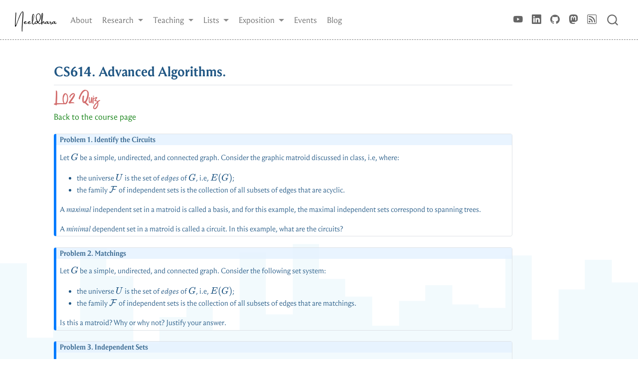

--- FILE ---
content_type: text/html; charset=utf-8
request_url: https://www.neeldhara.com/courses/2023/01-cs614/quizzes/l02
body_size: 5132
content:
<!DOCTYPE html><html xmlns="http://www.w3.org/1999/xhtml" lang="en" xml:lang="en"><head>

<meta charset="utf-8">
<meta name="generator" content="quarto-1.2.262">

<meta name="viewport" content="width=device-width, initial-scale=1.0, user-scalable=yes">


<title>Neeldhara - CS614. Advanced Algorithms. L02 Quiz.</title>
<style class="anchorjs"></style><style>
code{white-space: pre-wrap;}
span.smallcaps{font-variant: small-caps;}
div.columns{display: flex; gap: min(4vw, 1.5em);}
div.column{flex: auto; overflow-x: auto;}
div.hanging-indent{margin-left: 1.5em; text-indent: -1.5em;}
ul.task-list{list-style: none;}
ul.task-list li input[type="checkbox"] {
  width: 0.8em;
  margin: 0 0.8em 0.2em -1.6em;
  vertical-align: middle;
}
</style>








<meta name="quarto:offset" content="../../../../">




<link href="../../../../site_libs/quarto-html/tippy.css" rel="stylesheet">
<link href="../../../../site_libs/quarto-html/quarto-syntax-highlighting.css" rel="stylesheet" id="quarto-text-highlighting-styles">

<link href="../../../../site_libs/bootstrap/bootstrap-icons.css" rel="stylesheet">
<link href="../../../../site_libs/bootstrap/bootstrap.min.css" rel="stylesheet" id="quarto-bootstrap" data-mode="light">

<style>html{ scroll-behavior: smooth; }</style>

  
  
  <link rel="stylesheet" href="https://cdn.jsdelivr.net/npm/katex@0.15.1/dist/katex.min.css">

<link rel="stylesheet" href="../../../../css/styles.css">
<link rel="stylesheet" href="../../../../css/teaching.css">
<style>@keyframes _spin_evhv6_1{0%{transform:rotate(0)}to{transform:rotate(360deg)}}@keyframes _wave_evhv6_1{0%{transform:rotate(0)}50%{transform:rotate(20deg)}to{transform:rotate(0)}}@keyframes _heartBeat_evhv6_1{0%{transform:scale(1)}50%{transform:scale(1.08)}to{transform:scale(1)}}@keyframes _flash_evhv6_1{0%,50%,to{opacity:1}25%,75%{opacity:.2}}@keyframes _bounce_evhv6_1{0%,20%,53%,to{transform:translateZ(0)}40%,43%{transform:translate3d(0,-30px,0) scaleY(1.1)}70%{transform:translate3d(0,-15px,0) scaleY(1.05)}80%{transform:translateZ(0) scaleY(.95)}90%{transform:translate3d(0,-4px,0) scaleY(1.02)}}@keyframes _rubberBand_evhv6_1{0%{transform:scaleZ(1)}30%{transform:scale3d(1.25,.75,1)}40%{transform:scale3d(.75,1.25,1)}50%{transform:scale3d(1.15,.85,1)}65%{transform:scale3d(.95,1.05,1)}75%{transform:scale3d(1.05,.95,1)}to{transform:scaleZ(1)}}@keyframes _headShake_evhv6_1{0%{transform:translate(0)}6.5%{transform:translate(-6px) rotateY(-9deg)}18.5%{transform:translate(5px) rotateY(7deg)}31.5%{transform:translate(-3px) rotateY(-5deg)}43.5%{transform:translate(2px) rotateY(3deg)}50%{transform:translate(0)}}@keyframes _tada_evhv6_1{0%{transform:scaleZ(1)}10%,20%{transform:scale3d(.9,.9,.9) rotate3d(0,0,1,-3deg)}30%,50%,70%,90%{transform:scale3d(1.1,1.1,1.1) rotate3d(0,0,1,3deg)}40%,60%,80%{transform:scale3d(1.1,1.1,1.1) rotate3d(0,0,1,-3deg)}to{transform:scaleZ(1)}}._overlay_evhv6_157{position:fixed;inset:0;z-index:1000000006;display:-ms-flexbox;display:flex;-ms-flex-pack:center;justify-content:center;-ms-flex-align:center;align-items:center;background-color:#0f0f0f99}._layoutDefault_evhv6_170{position:fixed;right:20px;bottom:20px;z-index:2147483000;width:auto;height:auto;max-width:95vw;display:-ms-flexbox;display:flex;background-color:transparent;border-radius:5px;box-shadow:#0f0f0f0d 0 0 0 1px,#0f0f0f1a 0 3px 6px,#0f0f0f33 0 9px 24px;opacity:0}._layoutModal_evhv6_186{position:relative;z-index:2147483000;width:700px;height:auto;max-width:95vw;display:-ms-flexbox;display:flex;background-color:transparent;border-radius:5px;box-shadow:#0f0f0f0d 0 0 0 1px,#0f0f0f1a 0 3px 6px,#0f0f0f33 0 9px 24px;opacity:0}._popupContainer_evhv6_200{display:-ms-flexbox;display:flex;width:100%;border-radius:5px;overflow-y:auto}._popupContainer_evhv6_200 iframe{border-radius:5px;max-height:95vh}._loadingIndicator_evhv6_212{position:absolute;z-index:2147483000;display:-ms-inline-flexbox;display:inline-flex;-ms-flex-align:center;align-items:center;-ms-flex-pack:center;justify-content:center;width:50px;height:50px;border-radius:50%;color:#444;background-color:#f5f5f5}._loadingIndicatorNoOverlay_evhv6_225{position:fixed;right:10px;bottom:10px}._loadingIndicator_evhv6_212 svg{width:20px;height:20px;animation:_spin_evhv6_1 1.618s linear infinite}._emoji_evhv6_237{position:absolute;top:-21px;left:-21px;display:inline-block;font-size:42px;line-height:1}._animate__wave_evhv6_246{animation:_wave_evhv6_1 1s ease-in-out 20}._animate__heart-beat_evhv6_250{animation:_heartBeat_evhv6_1 1.3s ease-in-out 20}._animate__flash_evhv6_254{animation:_flash_evhv6_1 2.5s 20}._animate__bounce_evhv6_258{animation:_bounce_evhv6_1 1.5s 20;-ms-transform-origin:center bottom;transform-origin:center bottom}._animate__rubber-band_evhv6_263{animation:_rubberBand_evhv6_1 1.5s 20}._animate__head-shake_evhv6_267{animation:_headShake_evhv6_1 1.5s ease-in-out 20}._animate__tada_evhv6_271{animation:_tada_evhv6_1 1.5s 20}._animate__spin_evhv6_275{animation:_spin_evhv6_1 1.618s linear 20}@media(max-height:1000px){._popupContainer_evhv6_200 iframe{max-height:85vh}}@media(max-width:576px){._popupContainer_evhv6_200 iframe{max-height:70vh}._layoutDefault_evhv6_170,._layoutModal_evhv6_186{max-width:calc(100% - 40px)}}
/*$vite$:1*/</style><style id="quarto-target-style">
      section:target::before {
        content: "";
        display: block;
        height: 81px;
        margin: -81px 0 0;
      }</style><style>:root {
    --ht-color-text: inherit;
    --ht-color-accent: #000000;
    --ht-color-accent-text: #ffffff;
    --ht-color-box: #ffffff;
    --ht-color-box-text: #111111;
    --ht-color-box-text-light: #767676;
	--ht-color-input: #f1f1f1;

    /* accent variations */
    --ht-color-accent-35: color-mix(in srgb, var(--ht-color-accent) 35%, transparent);
    --ht-color-accent-15: color-mix(in srgb, var(--ht-color-accent) 15%, transparent);
    --ht-color-accent-5: color-mix(in srgb, var(--ht-color-accent) 5%, transparent);

    --ht-box-shadow: 0px 2px 5px 1px rgba(0, 52, 102, 0.11);
    --ht-box-radius: 20px;
    --ht-box-border: 0px solid #aaaaaa;
    --ht-button-radius: 20px;

    --ht-color-danger: #ab2525;
    --ht-color-success: #5d995d;
    --ht-color-info: #5875b9;
    --ht-color-warning: #8b5b04;
}</style></head>

<body class="nav-fixed quarto-light" data-bs-offset="81" style="padding-top: 81px;">

<div id="quarto-search-results"></div>
  <header id="quarto-header" class="headroom fixed-top headroom--top headroom--not-bottom">
    <nav class="navbar navbar-expand-lg navbar-dark ">
      <div class="navbar-container container-fluid">
      <div class="navbar-brand-container">
    <a class="navbar-brand" href="https://www.neeldhara.com/" data-original-href="https://www.neeldhara.com/">
    <span class="navbar-title">Neeldhara</span>
    </a>
  </div>
          <button class="navbar-toggler" type="button" data-bs-toggle="collapse" data-bs-target="#navbarCollapse" aria-controls="navbarCollapse" aria-expanded="false" aria-label="Toggle navigation" onclick="if (window.quartoToggleHeadroom) { window.quartoToggleHeadroom(); }">
  <span class="navbar-toggler-icon"></span>
</button>
          <div class="collapse navbar-collapse" id="navbarCollapse">
            <ul class="navbar-nav navbar-nav-scroll me-auto">
  <li class="nav-item">
    <a class="nav-link" href="https://www.neeldhara.com/about" data-original-href="https://www.neeldhara.com/about">
 <span class="menu-text">About</span></a>
  </li>  
  <li class="nav-item dropdown ">
    <a class="nav-link dropdown-toggle" href="https://www.neeldhara.com/courses/2023/01-cs614/quizzes/l02#" id="nav-menu-research" role="button" data-bs-toggle="dropdown" aria-expanded="false" data-original-href="https://www.neeldhara.com/courses/2023/01-cs614/quizzes/l02#">
 <span class="menu-text">Research</span>
    </a>
    <ul class="dropdown-menu" aria-labelledby="nav-menu-research">    
        <li>
    <a class="dropdown-item" href="https://www.neeldhara.com/research/overview" data-original-href="https://www.neeldhara.com/research/overview">
 <span class="dropdown-text">Overview</span></a>
  </li>  
        <li>
    <a class="dropdown-item" href="https://www.neeldhara.com/research/people" data-original-href="https://www.neeldhara.com/research/people">
 <span class="dropdown-text">People</span></a>
  </li>  
        <li>
    <a class="dropdown-item" href="https://www.neeldhara.com/research/publications" data-original-href="https://www.neeldhara.com/research/publications">
 <span class="dropdown-text">Publications</span></a>
  </li>  
        <li>
    <a class="dropdown-item" href="https://www.neeldhara.com/research/surveys" data-original-href="https://www.neeldhara.com/research/surveys">
 <span class="dropdown-text">Surveys</span></a>
  </li>  
    </ul>
  </li>
  <li class="nav-item dropdown ">
    <a class="nav-link dropdown-toggle" href="https://www.neeldhara.com/courses/2023/01-cs614/quizzes/l02#" id="nav-menu-teaching" role="button" data-bs-toggle="dropdown" aria-expanded="false" data-original-href="https://www.neeldhara.com/courses/2023/01-cs614/quizzes/l02#">
 <span class="menu-text">Teaching</span>
    </a>
    <ul class="dropdown-menu" aria-labelledby="nav-menu-teaching">    
        <li>
    <a class="dropdown-item" href="https://www.neeldhara.com/courses/" data-original-href="https://www.neeldhara.com/courses/">
 <span class="dropdown-text">Courses</span></a>
  </li>  
        <li>
    <a class="dropdown-item" href="https://www.neeldhara.com/materials/" data-original-href="https://www.neeldhara.com/materials/">
 <span class="dropdown-text">Materials</span></a>
  </li>  
    </ul>
  </li>
  <li class="nav-item dropdown ">
    <a class="nav-link dropdown-toggle" href="https://www.neeldhara.com/courses/2023/01-cs614/quizzes/l02#" id="nav-menu-lists" role="button" data-bs-toggle="dropdown" aria-expanded="false" data-original-href="https://www.neeldhara.com/courses/2023/01-cs614/quizzes/l02#">
 <span class="menu-text">Lists</span>
    </a>
    <ul class="dropdown-menu" aria-labelledby="nav-menu-lists">    
        <li>
    <a class="dropdown-item" href="https://www.neeldhara.com/tgif/" data-original-href="https://www.neeldhara.com/tgif/">
 <span class="dropdown-text">Puzzles</span></a>
  </li>  
        <li>
    <a class="dropdown-item" href="https://www.neeldhara.com/bookmarks/" data-original-href="https://www.neeldhara.com/bookmarks/">
 <span class="dropdown-text">Bookmarks</span></a>
  </li>  
    </ul>
  </li>
  <li class="nav-item dropdown ">
    <a class="nav-link dropdown-toggle" href="https://www.neeldhara.com/courses/2023/01-cs614/quizzes/l02#" id="nav-menu-exposition" role="button" data-bs-toggle="dropdown" aria-expanded="false" data-original-href="https://www.neeldhara.com/courses/2023/01-cs614/quizzes/l02#">
 <span class="menu-text">Exposition</span>
    </a>
    <ul class="dropdown-menu" aria-labelledby="nav-menu-exposition">    
        <li>
    <a class="dropdown-item" href="https://www.neeldhara.com/talks/" data-original-href="https://www.neeldhara.com/talks/">
 <span class="dropdown-text">Talks</span></a>
  </li>  
        <li>
    <a class="dropdown-item" href="https://www.neeldhara.com/videos/" data-original-href="https://www.neeldhara.com/videos/">
 <span class="dropdown-text">Videos</span></a>
  </li>  
    </ul>
  </li>
  <li class="nav-item">
    <a class="nav-link" href="https://www.neeldhara.com/events/" data-original-href="https://www.neeldhara.com/events/">
 <span class="menu-text">Events</span></a>
  </li>  
  <li class="nav-item">
    <a class="nav-link" href="https://www.neeldhara.com/blog" data-original-href="https://www.neeldhara.com/blog">
 <span class="menu-text">Blog</span></a>
  </li>  
</ul>
            <ul class="navbar-nav navbar-nav-scroll ms-auto">
  <li class="nav-item compact">
    <a class="nav-link" href="https://www.youtube.com/c/NeeldharaMisra42" data-original-href="https://www.youtube.com/c/NeeldharaMisra42"><i class="bi bi-youtube" role="img">
</i> 
 <span class="menu-text"></span></a>
  </li>  
  <li class="nav-item compact">
    <a class="nav-link" href="https://www.linkedin.com/in/neeldhara-misra-a54b6920/" data-original-href="https://www.linkedin.com/in/neeldhara-misra-a54b6920/"><i class="bi bi-linkedin" role="img">
</i> 
 <span class="menu-text"></span></a>
  </li>  
  <li class="nav-item compact">
    <a class="nav-link" href="https://github.com/neeldhara" data-original-href="https://github.com/neeldhara"><i class="bi bi-github" role="img">
</i> 
 <span class="menu-text"></span></a>
  </li>  
  <li class="nav-item compact">
    <a class="nav-link" href="https://mathstodon.xyz/@neeldhara" data-original-href="https://mathstodon.xyz/@neeldhara"><i class="bi bi-mastodon" role="img">
</i> 
 <span class="menu-text"></span></a>
  </li>  
  <li class="nav-item compact">
    <a class="nav-link" href="https://www.neeldhara.com/blog.xml" data-original-href="https://www.neeldhara.com/blog.xml"><i class="bi bi-rss" role="img">
</i> 
 <span class="menu-text"></span></a>
  </li>  
</ul>
              <div id="quarto-search" class="type-overlay" title="Search"><div class="aa-Autocomplete" role="combobox" aria-expanded="false" aria-haspopup="listbox"><button type="button" class="aa-DetachedSearchButton"><div class="aa-DetachedSearchButtonIcon"><svg class="aa-SubmitIcon" viewBox="0 0 24 24" width="20" height="20" fill="currentColor"><path d="M16.041 15.856c-0.034 0.026-0.067 0.055-0.099 0.087s-0.060 0.064-0.087 0.099c-1.258 1.213-2.969 1.958-4.855 1.958-1.933 0-3.682-0.782-4.95-2.050s-2.050-3.017-2.050-4.95 0.782-3.682 2.050-4.95 3.017-2.050 4.95-2.050 3.682 0.782 4.95 2.050 2.050 3.017 2.050 4.95c0 1.886-0.745 3.597-1.959 4.856zM21.707 20.293l-3.675-3.675c1.231-1.54 1.968-3.493 1.968-5.618 0-2.485-1.008-4.736-2.636-6.364s-3.879-2.636-6.364-2.636-4.736 1.008-6.364 2.636-2.636 3.879-2.636 6.364 1.008 4.736 2.636 6.364 3.879 2.636 6.364 2.636c2.125 0 4.078-0.737 5.618-1.968l3.675 3.675c0.391 0.391 1.024 0.391 1.414 0s0.391-1.024 0-1.414z"></path></svg></div><div class="aa-DetachedSearchButtonPlaceholder">Search</div><div class="aa-DetachedSearchButtonQuery"></div></button></div></div>
          </div> <!-- /navcollapse -->
      </div> <!-- /container-fluid -->
    </nav>
</header>
<!-- content -->
<div id="quarto-content" class="quarto-container page-columns page-rows-contents page-layout-full page-navbar" style="min-height: calc(-81px + 100vh);">
<!-- sidebar -->
<!-- margin-sidebar -->
    
<!-- main -->
<main class="content page-columns page-full column-body" id="quarto-document-content">

<header id="title-block-header" class="quarto-title-block default">
<div class="quarto-title">
<h1 class="title">CS614. Advanced Algorithms. L02 Quiz.</h1>
</div>



<div class="quarto-title-meta">

    
  
    
  </div>
  

</header>

<section id="cs614.-advanced-algorithms." class="level2 column-body-outset">
<h2 class="anchored" data-anchor-id="cs614.-advanced-algorithms.">CS614. Advanced Algorithms.<a class="anchorjs-link " aria-label="Anchor" data-anchorjs-icon="" href="#cs614.-advanced-algorithms." style="font: 1em / 1 anchorjs-icons; margin-left: 0.1875em; padding-right: 0.1875em; padding-left: 0.1875em;"></a></h2>
<section id="l02-quiz" class="level5">
<h5 class="anchored" data-anchor-id="l02-quiz">L02 Quiz<a class="anchorjs-link " aria-label="Anchor" data-anchorjs-icon="" href="#l02-quiz" style="font: 1em / 1 anchorjs-icons; margin-left: 0.1875em; padding-right: 0.1875em; padding-left: 0.1875em;"></a></h5>
<p><a href="https://www.neeldhara.com/courses/2023/01-cs614/" data-original-href="https://www.neeldhara.com/courses/2023/01-cs614/">Back to the course page</a></p>
<div class="callout-note callout callout-style-default no-icon callout-captioned">
<div class="callout-header d-flex align-content-center">
<div class="callout-icon-container">
<i class="callout-icon no-icon"></i>
</div>
<div class="callout-caption-container flex-fill">
Problem 1. Identify the Circuits
</div>
</div>
<div class="callout-body-container callout-body">
<p>Let <span class="math inline"><span class="katex"><span class="katex-mathml"><math xmlns="http://www.w3.org/1998/Math/MathML"><semantics><mrow><mi>G</mi></mrow><annotation encoding="application/x-tex">G</annotation></semantics></math></span><span class="katex-html" aria-hidden="true"><span class="base"><span class="strut" style="height: 0.6833em;"></span><span class="mord mathnormal">G</span></span></span></span></span> be a simple, undirected, and connected graph. Consider the graphic matroid discussed in class, i.e, where:</p>
<ul>
<li>the universe <span class="math inline"><span class="katex"><span class="katex-mathml"><math xmlns="http://www.w3.org/1998/Math/MathML"><semantics><mrow><mi>U</mi></mrow><annotation encoding="application/x-tex">U</annotation></semantics></math></span><span class="katex-html" aria-hidden="true"><span class="base"><span class="strut" style="height: 0.6833em;"></span><span class="mord mathnormal" style="margin-right: 0.109em;">U</span></span></span></span></span> is the set of <em>edges</em> of <span class="math inline"><span class="katex"><span class="katex-mathml"><math xmlns="http://www.w3.org/1998/Math/MathML"><semantics><mrow><mi>G</mi></mrow><annotation encoding="application/x-tex">G</annotation></semantics></math></span><span class="katex-html" aria-hidden="true"><span class="base"><span class="strut" style="height: 0.6833em;"></span><span class="mord mathnormal">G</span></span></span></span></span>, i.e, <span class="math inline"><span class="katex"><span class="katex-mathml"><math xmlns="http://www.w3.org/1998/Math/MathML"><semantics><mrow><mi>E</mi><mo stretchy="false">(</mo><mi>G</mi><mo stretchy="false">)</mo></mrow><annotation encoding="application/x-tex">E(G)</annotation></semantics></math></span><span class="katex-html" aria-hidden="true"><span class="base"><span class="strut" style="height: 1em; vertical-align: -0.25em;"></span><span class="mord mathnormal" style="margin-right: 0.0576em;">E</span><span class="mopen">(</span><span class="mord mathnormal">G</span><span class="mclose">)</span></span></span></span></span>;</li>
<li>the family <span class="math inline"><span class="katex"><span class="katex-mathml"><math xmlns="http://www.w3.org/1998/Math/MathML"><semantics><mrow><mi mathvariant="script">F</mi></mrow><annotation encoding="application/x-tex">\mathcal{F}</annotation></semantics></math></span><span class="katex-html" aria-hidden="true"><span class="base"><span class="strut" style="height: 0.6833em;"></span><span class="mord mathcal" style="margin-right: 0.0993em;">F</span></span></span></span></span> of independent sets is the collection of all subsets of edges that are acyclic.</li>
</ul>
<p>A <em>maximal</em> independent set in a matroid is called a basis, and for this example, the maximal independent sets correspond to spanning trees.</p>
<p>A <em>minimal</em> dependent set in a matroid is called a circuit. In this example, what are the circuits?</p>
</div>
</div>
<div class="callout-note callout callout-style-default no-icon callout-captioned">
<div class="callout-header d-flex align-content-center">
<div class="callout-icon-container">
<i class="callout-icon no-icon"></i>
</div>
<div class="callout-caption-container flex-fill">
Problem 2. Matchings
</div>
</div>
<div class="callout-body-container callout-body">
<p>Let <span class="math inline"><span class="katex"><span class="katex-mathml"><math xmlns="http://www.w3.org/1998/Math/MathML"><semantics><mrow><mi>G</mi></mrow><annotation encoding="application/x-tex">G</annotation></semantics></math></span><span class="katex-html" aria-hidden="true"><span class="base"><span class="strut" style="height: 0.6833em;"></span><span class="mord mathnormal">G</span></span></span></span></span> be a simple, undirected, and connected graph. Consider the following set system:</p>
<ul>
<li>the universe <span class="math inline"><span class="katex"><span class="katex-mathml"><math xmlns="http://www.w3.org/1998/Math/MathML"><semantics><mrow><mi>U</mi></mrow><annotation encoding="application/x-tex">U</annotation></semantics></math></span><span class="katex-html" aria-hidden="true"><span class="base"><span class="strut" style="height: 0.6833em;"></span><span class="mord mathnormal" style="margin-right: 0.109em;">U</span></span></span></span></span> is the set of <em>edges</em> of <span class="math inline"><span class="katex"><span class="katex-mathml"><math xmlns="http://www.w3.org/1998/Math/MathML"><semantics><mrow><mi>G</mi></mrow><annotation encoding="application/x-tex">G</annotation></semantics></math></span><span class="katex-html" aria-hidden="true"><span class="base"><span class="strut" style="height: 0.6833em;"></span><span class="mord mathnormal">G</span></span></span></span></span>, i.e, <span class="math inline"><span class="katex"><span class="katex-mathml"><math xmlns="http://www.w3.org/1998/Math/MathML"><semantics><mrow><mi>E</mi><mo stretchy="false">(</mo><mi>G</mi><mo stretchy="false">)</mo></mrow><annotation encoding="application/x-tex">E(G)</annotation></semantics></math></span><span class="katex-html" aria-hidden="true"><span class="base"><span class="strut" style="height: 1em; vertical-align: -0.25em;"></span><span class="mord mathnormal" style="margin-right: 0.0576em;">E</span><span class="mopen">(</span><span class="mord mathnormal">G</span><span class="mclose">)</span></span></span></span></span>;</li>
<li>the family <span class="math inline"><span class="katex"><span class="katex-mathml"><math xmlns="http://www.w3.org/1998/Math/MathML"><semantics><mrow><mi mathvariant="script">F</mi></mrow><annotation encoding="application/x-tex">\mathcal{F}</annotation></semantics></math></span><span class="katex-html" aria-hidden="true"><span class="base"><span class="strut" style="height: 0.6833em;"></span><span class="mord mathcal" style="margin-right: 0.0993em;">F</span></span></span></span></span> of independent sets is the collection of all subsets of edges that are matchings.</li>
</ul>
<p>Is this a matroid? Why or why not? Justify your answer.</p>
</div>
</div>
<div class="callout-note callout callout-style-default no-icon callout-captioned">
<div class="callout-header d-flex align-content-center">
<div class="callout-icon-container">
<i class="callout-icon no-icon"></i>
</div>
<div class="callout-caption-container flex-fill">
Problem 3. Independent Sets
</div>
</div>
<div class="callout-body-container callout-body">
<p>Let <span class="math inline"><span class="katex"><span class="katex-mathml"><math xmlns="http://www.w3.org/1998/Math/MathML"><semantics><mrow><mi>G</mi></mrow><annotation encoding="application/x-tex">G</annotation></semantics></math></span><span class="katex-html" aria-hidden="true"><span class="base"><span class="strut" style="height: 0.6833em;"></span><span class="mord mathnormal">G</span></span></span></span></span> be a simple, undirected, and connected graph. Consider the following set system:</p>
<ul>
<li>the universe <span class="math inline"><span class="katex"><span class="katex-mathml"><math xmlns="http://www.w3.org/1998/Math/MathML"><semantics><mrow><mi>U</mi></mrow><annotation encoding="application/x-tex">U</annotation></semantics></math></span><span class="katex-html" aria-hidden="true"><span class="base"><span class="strut" style="height: 0.6833em;"></span><span class="mord mathnormal" style="margin-right: 0.109em;">U</span></span></span></span></span> is the set of <em>vertices</em> of <span class="math inline"><span class="katex"><span class="katex-mathml"><math xmlns="http://www.w3.org/1998/Math/MathML"><semantics><mrow><mi>G</mi></mrow><annotation encoding="application/x-tex">G</annotation></semantics></math></span><span class="katex-html" aria-hidden="true"><span class="base"><span class="strut" style="height: 0.6833em;"></span><span class="mord mathnormal">G</span></span></span></span></span>, i.e, <span class="math inline"><span class="katex"><span class="katex-mathml"><math xmlns="http://www.w3.org/1998/Math/MathML"><semantics><mrow><mi>V</mi><mo stretchy="false">(</mo><mi>G</mi><mo stretchy="false">)</mo></mrow><annotation encoding="application/x-tex">V(G)</annotation></semantics></math></span><span class="katex-html" aria-hidden="true"><span class="base"><span class="strut" style="height: 1em; vertical-align: -0.25em;"></span><span class="mord mathnormal" style="margin-right: 0.2222em;">V</span><span class="mopen">(</span><span class="mord mathnormal">G</span><span class="mclose">)</span></span></span></span></span>;</li>
<li>the family <span class="math inline"><span class="katex"><span class="katex-mathml"><math xmlns="http://www.w3.org/1998/Math/MathML"><semantics><mrow><mi mathvariant="script">F</mi></mrow><annotation encoding="application/x-tex">\mathcal{F}</annotation></semantics></math></span><span class="katex-html" aria-hidden="true"><span class="base"><span class="strut" style="height: 0.6833em;"></span><span class="mord mathcal" style="margin-right: 0.0993em;">F</span></span></span></span></span> of independent sets is the collection of all subsets <span class="math inline"><span class="katex"><span class="katex-mathml"><math xmlns="http://www.w3.org/1998/Math/MathML"><semantics><mrow><mi>S</mi></mrow><annotation encoding="application/x-tex">S</annotation></semantics></math></span><span class="katex-html" aria-hidden="true"><span class="base"><span class="strut" style="height: 0.6833em;"></span><span class="mord mathnormal" style="margin-right: 0.0576em;">S</span></span></span></span></span> of that are independent in <span class="math inline"><span class="katex"><span class="katex-mathml"><math xmlns="http://www.w3.org/1998/Math/MathML"><semantics><mrow><mi>G</mi></mrow><annotation encoding="application/x-tex">G</annotation></semantics></math></span><span class="katex-html" aria-hidden="true"><span class="base"><span class="strut" style="height: 0.6833em;"></span><span class="mord mathnormal">G</span></span></span></span></span>, i.e, the subgraph <span class="math inline"><span class="katex"><span class="katex-mathml"><math xmlns="http://www.w3.org/1998/Math/MathML"><semantics><mrow><mi>G</mi><mo stretchy="false">[</mo><mi>S</mi><mo stretchy="false">]</mo></mrow><annotation encoding="application/x-tex">G[S]</annotation></semantics></math></span><span class="katex-html" aria-hidden="true"><span class="base"><span class="strut" style="height: 1em; vertical-align: -0.25em;"></span><span class="mord mathnormal">G</span><span class="mopen">[</span><span class="mord mathnormal" style="margin-right: 0.0576em;">S</span><span class="mclose">]</span></span></span></span></span> has no edges.</li>
</ul>
<p>Is this a matroid? Why or why not? Justify your answer.</p>
</div>
</div>
</section>
</section>



</main> <!-- /main -->







<div id="hyvor-talk-view"><hyvor-talk-comments website-id="6210" id="hyvor-talk-comments-195045677"></hyvor-talk-comments></div>

<div class="column-screen-inset">
    <hr class="about-sep">
    <div class="quarto-about-jolla column-body" style="margin-top:52px;">
        <p> © 2022 • Neeldhara Misra • <a href="https://www.neeldhara.com/credits" data-original-href="https://www.neeldhara.com/credits">Credits</a> • <i data-target="calvinmodal" data-toggle="modal" class="bi bi-emoji-smile-upside-down"></i>
            </p>
            <div class="collcontent">
                <img src="../../../../images/calvin.webp" style="border-radius:25px;">
                <p>&nbsp;</p>
            </div>
    
        <p> Corrections? Please leave a comment here or a PR <a href="https://github.com/neeldhara/quartosite" data-original-href="https://github.com/neeldhara/quartosite">in this repository</a>, thanks!</p>
    

        <div class="slideshow-container">

            <div class="mySlides" style="display: block;">
              <q>I’d rather be a failure at something I love than a success at something I hate.</q>
              <p class="author">George Burns</p>
            </div>
            
            <div class="mySlides" style="display: none;">
              <q>You live and you learn — at any rate, you live.</q>
              <p class="author">Douglas Adams</p>
            </div>
            
            <div class="mySlides" style="display: none;">
              <q>A problem worthy of attack proves its worth by fighting back.</q>
              <p class="author">Paul Erdos</p>
            </div>
                        
        </div>


    
        <div class="about-links">
            <a rel="me" href="https://mathstodon.xyz/@neeldhara" class="about-link" data-original-href="https://mathstodon.xyz/@neeldhara">
                <i class="bi bi-mastodon"></i>
            </a>
            <a href="https://www.isibang.ac.in/~gm/" class="about-link" data-original-href="https://www.isibang.ac.in/~gm/">
                <i class="bi bi-heart-fill" style="color:red;"></i>
            </a>
            <a href="https://github.com/neeldhara" class="about-link" data-original-href="https://github.com/neeldhara">
                <i class="bi bi-github"></i>
            </a>
        </div> 
 </div>
</div>




<!-- The Modal -->
<div id="calvinmodal" class="modal">
    <!-- Modal content -->
    <div class="modal-content" style="width: 460px !important;">
    <span class="close" data-dismiss="modal">×</span>
    <img src="../../../../images/calvin.jpg" style="border-radius:25px;" width="420">
</div>



</div> <!-- /content -->



</div>
</body></html>

--- FILE ---
content_type: text/css; charset=UTF-8
request_url: https://www.neeldhara.com/css/styles.css
body_size: 1083
content:
/* css styles */

.MuiBox-root .mui-style-1yuhvjn{
    width: 100% !important;
}

body {
    background-image: url("data:image/svg+xml,%3Csvg id='visual' viewBox='0 0 900 600' width='900' height='600' xmlns='http://www.w3.org/2000/svg' xmlns:xlink='http://www.w3.org/1999/xlink' version='1.1'%3E%3Crect x='0' y='0' width='900' height='600' fill='%23FFFFFF'%3E%3C/rect%3E%3Cpath d='M0 313L450 387L900 300L900 601L450 601L0 601Z' fill='%23f8f7fd' stroke-linecap='square' stroke-linejoin='bevel'%3E%3C/path%3E%3C/svg%3E");
    background-repeat: no-repeat;
    background-position: top;
    background-size: 100%;
    background-attachment: fixed;
}

.navbar{
    border: 0px;
    border-bottom: 1px;
    border-color: grey;
    border-style: dashed;
    padding: 0px;
}

.navbar-title{
    font-family: 'amsterdam';
    font-size: 1.75em !important;
    color: black !important;
}

.nav-footer{
    background-color: white !important;
}

.quarto-title-banner{
    background: transparent;
}

.page-columns .column-body-outset table{
    background-color: transparent;
}

#quarto-appendix.default{
    background: transparent !important;
}

/* Home page tweaks */

#neeldhara-misra h1{
    font-family: 'amsterdamkingdom';
    font-size: 160%;
}

.rounded-corners{
    border-radius: 15px;
}

.baranyai{
    margin-top: 70px;
}

.profilepic{
    width: 70%;
    transform: rotate(7deg);
}
.centered-text{
    text-align: center;
}

.small-text{
    font-size: 70%;
}

.pull-up-social{
    position:relative;
    top: -270px;
}

.pull-up{
    position:relative;
    top: -250px;
}

/* Collapsibles */

.collapsible {
    background-color: transparent;
    width: 100%;
    color: #1d90e2;
    border: none;
    outline: none;
    font-size: 15px;
  }

.collactive, .collapsible:hover {
    background-color: transparent;
}

.collcontent {
    padding: 0 18px;
    max-height: 0;
    overflow: hidden;
    background-color: transparent;
}

/* Modals */


/* The Close Button */
.close {
  color: #aaa;
  float: right;
  font-size: 28px;
  font-weight: bold;
}

.close:hover,
.close:focus {
  color: black;
  text-decoration: none;
  cursor: pointer;
}


/* The Modal (background) */
.modal {
    display: none; /* Hidden by default */
    position: fixed; /* Stay in place */
    z-index: 1000; /* Sit on top */
    padding-top: 100px; /* Location of the box */
    left: 0;
    top: 0;
    width: 100%; /* Full width */
    height: 100%; /* Full height */
    overflow: auto; /* Enable scroll if needed */
    background-color: rgb(0,0,0); /* Fallback color */
    background-color: rgba(0,0,0,0.4); /* Black w/ opacity */
    text-align: center;
}

/* Modal Content */
.modal-content {
    position: relative;
    background-color: #fefefe;
    margin: auto;
    padding: 20px;
    border: 1px solid #888;
    width: 42%;
    box-shadow: 0 4px 8px 0 rgba(0,0,0,0.2),0 6px 20px 0 rgba(0,0,0,0.19);
    -webkit-animation-name: animatetop;
    -webkit-animation-duration: 0.7s;
    animation-name: animatetop;
    animation-duration: 0.7s;
}


.close {
    position: absolute;
    top: 0;
    right: 0;
    color: rgba(0,0,0,0.3);
    height: 30px;
    width: 30px;
    font-size: 30px;
    line-height: 30px;
    text-align: center;
}

.close:hover,
.close:focus {
    color: #000000;
    cursor: pointer;
}


.open {
    display: block;
}


/* Add Animation */
@-webkit-keyframes animatetop {
    from {top:-300px; opacity:0}
    to {top:0px; opacity:1}
}

@keyframes animatetop {
    from {top:-300px; opacity:0}
    to {top:0px; opacity:1}
}

/* The Close Button */
.close {
    color: white;
    float: right;
    font-size: 28px;
    font-weight: bold;
}

.close:hover,
.close:focus {
    color: #000;
    text-decoration: none;
    cursor: pointer;
}

.modal-header {
    padding: 2px 16px;
    background-color: #5cb85c;
    color: white;
}

.modal-body {padding: 2px 16px;}

.modal-footer {
    padding: 2px 16px;
    background-color: #5cb85c;
    color: white;
}




/* -------------------- */
/* Quotes in the Footer */
/* -------------------- */


/* Slideshow container */
.slideshow-container {
  position: relative;
}

/* Slides */
.mySlides {
  display: none;
  padding: 7px;
  text-align: center;
}

/* Add a blue color to the author */
.author {color: cornflowerblue;}

--- FILE ---
content_type: text/css; charset=UTF-8
request_url: https://www.neeldhara.com/css/teaching.css
body_size: 827
content:
.quarto-title, #hyvor-talk-view {
    display: none;
}

body{
    background-image: url("data:image/svg+xml,%3Csvg id='visual' viewBox='0 0 900 600' width='900' height='600' xmlns='http://www.w3.org/2000/svg' xmlns:xlink='http://www.w3.org/1999/xlink' version='1.1'%3E%3Crect x='0' y='0' width='900' height='600' fill='%23FFFFFF'%3E%3C/rect%3E%3Cpath d='M0 465L38 465L38 570L75 570L75 554L113 554L113 443L150 443L150 483L188 483L188 578L225 578L225 541L263 541L263 524L300 524L300 560L338 560L338 450L375 450L375 537L413 537L413 438L450 438L450 487L487 487L487 512L525 512L525 553L563 553L563 518L600 518L600 496L638 496L638 523L675 523L675 528L713 528L713 454L750 454L750 573L788 573L788 502L825 502L825 460L863 460L863 492L900 492L900 547L900 601L900 601L863 601L863 601L825 601L825 601L788 601L788 601L750 601L750 601L713 601L713 601L675 601L675 601L638 601L638 601L600 601L600 601L563 601L563 601L525 601L525 601L487 601L487 601L450 601L450 601L413 601L413 601L375 601L375 601L338 601L338 601L300 601L300 601L263 601L263 601L225 601L225 601L188 601L188 601L150 601L150 601L113 601L113 601L75 601L75 601L38 601L38 601L0 601Z' fill='%23f2fafd' stroke-linecap='square' stroke-linejoin='miter'%3E%3C/path%3E%3C/svg%3E");
    /* background-image: url("data:image/svg+xml,%3Csvg id='visual' viewBox='0 0 900 600' width='900' height='600' xmlns='http://www.w3.org/2000/svg' xmlns:xlink='http://www.w3.org/1999/xlink' version='1.1'%3E%3Crect x='0' y='0' width='900' height='600' fill='%23FFFFFF'%3E%3C/rect%3E%3Cpath d='M0 391L300 465L600 412L900 466L900 601L600 601L300 601L0 601Z' fill='%23edf7ff'%3E%3C/path%3E%3Cpath d='M0 468L300 501L600 430L900 507L900 601L600 601L300 601L0 601Z' fill='%23e1f2ff'%3E%3C/path%3E%3Cpath d='M0 537L300 551L600 545L900 487L900 601L600 601L300 601L0 601Z' fill='%23d6ecff'%3E%3C/path%3E%3C/svg%3E"); */
    /* background-image: url("data:image/svg+xml,%3Csvg id='visual' viewBox='0 0 900 600' width='900' height='600' xmlns='http://www.w3.org/2000/svg' xmlns:xlink='http://www.w3.org/1999/xlink' version='1.1'%3E%3Crect x='0' y='0' width='900' height='600' fill='%23FFFFFF'%3E%3C/rect%3E%3Cpath d='M0 296L300 327L600 357L900 299L900 601L600 601L300 601L0 601Z' fill='%23edf7ff'%3E%3C/path%3E%3Cpath d='M0 445L300 410L600 420L900 377L900 601L600 601L300 601L0 601Z' fill='%23e5f4ff'%3E%3C/path%3E%3Cpath d='M0 498L300 422L600 487L900 436L900 601L600 601L300 601L0 601Z' fill='%23ddf0ff'%3E%3C/path%3E%3Cpath d='M0 489L300 481L600 504L900 520L900 601L600 601L300 601L0 601Z' fill='%23d6ecff'%3E%3C/path%3E%3C/svg%3E"); */
    /* background-image: url("data:image/svg+xml,%3Csvg id='visual' viewBox='0 0 900 600' width='900' height='600' xmlns='http://www.w3.org/2000/svg' xmlns:xlink='http://www.w3.org/1999/xlink' version='1.1'%3E%3Cpath d='M0 61L225 55L450 49L675 61L900 49L900 0L675 0L450 0L225 0L0 0Z' fill='%23cbe0f1'%3E%3C/path%3E%3Cpath d='M0 91L225 103L450 97L675 103L900 85L900 47L675 59L450 47L225 53L0 59Z' fill='%23d3e4f3'%3E%3C/path%3E%3Cpath d='M0 175L225 181L450 145L675 157L900 151L900 83L675 101L450 95L225 101L0 89Z' fill='%23dae9f5'%3E%3C/path%3E%3Cpath d='M0 283L225 319L450 247L675 283L900 301L900 149L675 155L450 143L225 179L0 173Z' fill='%23e1edf7'%3E%3C/path%3E%3Cpath d='M0 385L225 397L450 355L675 355L900 361L900 299L675 281L450 245L225 317L0 281Z' fill='%23e9f1f9'%3E%3C/path%3E%3Cpath d='M0 421L225 427L450 385L675 403L900 415L900 359L675 353L450 353L225 395L0 383Z' fill='%23f0f6fb'%3E%3C/path%3E%3Cpath d='M0 553L225 553L450 541L675 547L900 565L900 413L675 401L450 383L225 425L0 419Z' fill='%23f8fafd'%3E%3C/path%3E%3Cpath d='M0 601L225 601L450 601L675 601L900 601L900 563L675 545L450 539L225 551L0 551Z' fill='%23ffffff'%3E%3C/path%3E%3C/svg%3E"); */
    background-position: bottom;
    background-repeat: no-repeat;
    background-attachment: fixed;
}

.csl-entry{
    margin-bottom:25px !important;
    margin-left: 0px;
}

.hanging-indent{
    text-indent: 0px !important;
    margin-left: 0px !important;
}

h1{
    font-family: 'amsterdamkingdom';
    margin-bottom: 25px;
}  

.modal-content h1{  
    font-size: 42px;
}

.table>:not(:first-child), .table>tbody{
    border-top: 0px !important;
}

td img{
    border-radius: 50%;
}

thead td{
    font-weight: bold;
}

h5{
    font-family: 'amsterdamkingdom';
    font-size: 1.3rem !important;
    color: indianred;
}